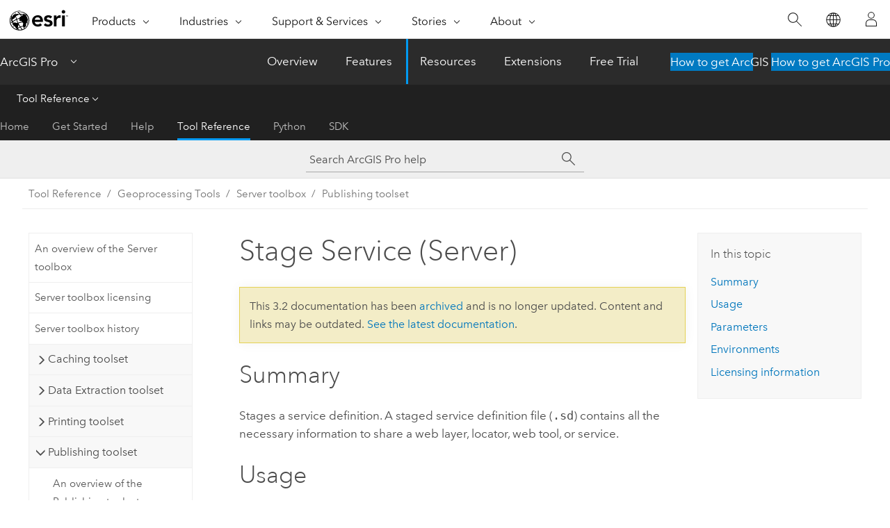

--- FILE ---
content_type: text/html; charset=UTF-8
request_url: https://pro.arcgis.com/en/pro-app/3.2/tool-reference/server/stage-service.htm
body_size: 29646
content:


<!DOCTYPE html>
<!--[if lt IE 7]>  <html class="ie lt-ie9 lt-ie8 lt-ie7 ie6" dir="ltr"> <![endif]-->
<!--[if IE 7]>     <html class="ie lt-ie9 lt-ie8 ie7" dir="ltr"> <![endif]-->
<!--[if IE 8]>     <html class="ie lt-ie9 ie8" dir="ltr"> <![endif]-->
<!--[if IE 9]>     <html class="ie ie9" dir="ltr"> <![endif]-->
<!--[if !IE]><!--> <html dir="ltr" lang="en"> <!--<![endif]-->
<head>
<meta name="Applebot" content="noindex,nofollow">
<meta name="facebot" content="noindex,nofollow">
<meta name="DuckDuckBot" content="noindex,nofollow">
<meta name="Baiduspider" content="noindex,nofollow">
<meta name="Bingbot" content="noindex,nofollow">
<meta name="Slurp" content="noindex,nofollow">
<meta name="Googlebot" content="noindex,nofollow">
<link rel="canonical" href="https://pro.arcgis.com/en/pro-app/latest/tool-reference/server/stage-service.htm">
    <meta charset="utf-8">
    <title>Stage Service (Server)&mdash;ArcGIS Pro | Documentation</title>
    <meta content="IE=edge,chrome=1" http-equiv="X-UA-Compatible">

    <script>
      var appOverviewURL = "/content/esri-sites/en-us/arcgis/products/arcgis-pro/overview";
    </script>

    <script>
      var docConfig = {
        locale: 'en'
        ,localedir: 'en'
        ,langSelector: ''
        
        ,relativeUrl: false
        

        ,searchformUrl: '/search/'
        ,tertiaryNavIndex: '3'

        
      };
    </script>
	 


    
    <!--[if lt IE 9]>
      <script src="/cdn/js/libs/html5shiv.js" type="text/javascript"></script>
      <script src="/cdn/js/libs/selectivizr-min.js" type="text/javascript"></script>
      <script src="/cdn/js/libs/json2.js" type="text/javascript"></script>
      <script src="/cdn/js/libs/html5shiv-printshiv.js" type="text/javascript" >

    <![endif]-->

     <!--[if lt IE 11]>
    <script>
      $$(document).ready(function(){
        $$(".hideOnIE").hide();
      });
    </script>
    <![endif]-->
	<meta name="viewport" content="width=device-width, user-scalable=no">
	<link href="/assets/img/favicon.ico" rel="shortcut icon" >
	<link href="/assets/css/screen.css" media="screen" rel="stylesheet" type="text/css" />
	<link href="/cdn/calcite/css/documentation.css" media="screen" rel="stylesheet" type="text/css" />
	<link href="/assets/css/print.css" media="print" type="text/css" rel="stylesheet" />

	<!--
	<link href="/assets/css/screen_l10n.css" media="screen" rel="stylesheet" type="text/css" />
	<link href="/assets/css/documentation/base_l10n.css" media="screen" rel="stylesheet" type="text/css" />
	<link href="/assets/css/print_l10n.css" media="print" type="text/css" rel="stylesheet" />
	-->
	<script src="/cdn/js/libs/latest/jquery.latest.min.js" type="text/javascript"></script>
    <script src="/cdn/js/libs/latest/jquery-migrate-latest.min.js" type="text/javascript"></script>
	<script src="/cdn/js/libs/jquery.cookie.js" type="text/javascript"></script>
	<link href="/cdn/css/colorbox.css" media="screen" rel="stylesheet" type="text/css" />
	<link href="/cdn/css/colorbox_l10n.css" media="screen" rel="stylesheet" type="text/css" />
	<script src="/cdn/js/libs/jquery.colorbox-min.js" type="text/javascript"></script>
	<script src="/assets/js/video-init.js" type="text/javascript"></script>
	<script src="/assets/js/sitecfg.js" type="text/javascript"></script>
	
		<script src="/assets/js/signIn.js" type="text/javascript"></script>
	
	

	<!--- Language Picker -->
	<script src="/assets/js/locale/l10NStrings.js" type="text/javascript"></script>
	
		<script src="/assets/js/locale/langSelector.js" type="text/javascript"></script>
	

	<script src="/assets/js/calcite-web.js" type="text/javascript"></script>



  <!--- search MD -->
    <META name="description" content="ArcGIS geoprocessing tool that stages a service definition. A staged service definition file (.sd) contains all the necessary information to share a web layer, locator, web tool, or service."><META name="last-modified" content="2023-9-29"><META name="product" content="arcgis-pro"><META name="version" content="pro3.2"><META name="search-collection" content="help"><META name="search-category" content="help-general"><META name="subject" content="SERVER"><META name="sub_category" content="ArcGIS Pro"><META name="content_type" content="Tool Reference"><META name="subject_label" content="SERVER"><META name="sub_category_label" content="ArcGIS Pro"><META name="content_type_label" content="Tool Reference"><META name="content-language" content="en">
    <!--- search MD -->
      
    <!-- Add in Global Nav -->
    <link rel="stylesheet" href="//webapps-cdn.esri.com/CDN/components/global-nav/css/gn.css" />
    <!--<script src="//webapps-cdn.esri.com/CDN/components/global-nav/test_data.js"></script>-->
    <script src="//webapps-cdn.esri.com/CDN/components/global-nav/js/gn.js"></script>
    <!-- End Add in Global Nav -->

</head>

<!--
      pub: GUID-968E64D3-25D0-4321-BFBF-0F3478B4E409=38
      tpc: GUID-CA5BEB33-77FD-4401-AE44-15DFE29030EB=25
      -->


<!-- variable declaration, if any -->

<body class="claro en pro esrilocalnav">
  <!-- Secondary nav -->
  <script>
     insertCss(_esriAEMHost+"/etc.clientlibs/esri-sites/components/content/local-navigation/clientlibs.css")
     insertElem("div", "local-navigation", '<nav id="second-nav" navtype="existingNavigation" domain="'+_esriAEMHost+'" path="'+appOverviewURL+'"></nav>' )
  </script>

  
<!-- End of drawer -->

  
  <div class="wrapper">
      <!--googleoff: all-->


      <div id="skip-to-content">
        <!--googleoff: all-->
        <div class="search">
        <div class="esri-search-box">
          <div class="search-component">
            <form id="helpSearchForm">
              <input class="esri-search-textfield leader" name="q" placeholder="Search ArcGIS Pro help" autocapitalize="off" autocomplete="off" autocorrect="off" spellcheck="false" aria-label="Search ArcGIS Pro help">
  <input type="hidden" name="collection" value="help" />
  <input type="hidden" name="product" value="arcgis-pro" />
  <input type="hidden" name="version" value="pro3.2" />
  <input type="hidden" name="language" value="en" />
  <button class="esri-search-button-submit" type="submit" aria-label="Search"></button>
            </form>
          </div>
        </div>
      </div>
        <!--googleon: all-->
       
        <!-- content goes here -->
        <div class="grid-container ">
          

            
              
  <!--BREADCRUMB-BEG--><div id="bigmac" class="sticky-breadcrumbs trailer-2" data-spy="affix" data-offset-top="180"> </div><!--BREADCRUMB-END-->
  <!--googleoff: all-->
    <div class="column-5 tablet-column-12 trailer-2 ">
      <aside class="js-accordion accordion reference-index" aria-live="polite" role="tablist">
        <div></div>
      </aside>

      <div class="js-sticky scroll-show tablet-hide leader-1 back-to-top" data-top="0" style="top: 0px;">
        <a href="#" class="btn btn-fill btn-clear">Back to Top</a>
      </div>
    </div>
  <!--googleon: all-->
  
            
            
            
	
		<div class="column-13  pre-1 content-section">
	
		<header class="trailer-1"><h1>Stage Service (Server)</h1></header>

		 
	<!--googleoff: all-->
	
		
				<aside id="main-toc-small" class="js-accordion accordion tablet-show trailer-1">
			      <div class="accordion-section">
			        <h4 class="accordion-title">In this topic</h4>
			        <div class="accordion-content list-plain">
			          <ol class="list-plain pre-0 trailer-0"><li><a href="#S_GUID-1E9C0881-986C-4B5C-8690-D1F40BB14479">Summary</a></li><li><a href="#ESRI_USAGES_DBE9B6AE1D3243099929E09EE28D4DB6">Usage</a></li><li><a href="#GUID-2BDCCC27-5339-4601-8686-15CEABF0F61B">Parameters</a></li><li><a href="#GUID-94F6EED1-52FD-4664-8450-FB1A332C08F4">Environments</a></li><li><a href="#L_">Licensing information</a></li></ol>
			        </div>
			      </div>
			     </aside>
		
    
   <!--googleon: all-->


		<main>
			
	
    	
    


			
<div class="section1 summary padded-anchor" id="S_GUID-1E9C0881-986C-4B5C-8690-D1F40BB14479" purpose="summary"><h2>Summary</h2><p id="GUID-1E9C0881-986C-4B5C-8690-D1F40BB14479">Stages a service definition. A staged service definition file (<span class="usertext">.sd</span>) contains all the necessary information to share a web layer, locator, web tool, or service.</p></div>
<div class="section1 gptoolusages padded-anchor" id="ESRI_USAGES_DBE9B6AE1D3243099929E09EE28D4DB6" purpose="gptoolusages"><h2>Usage</h2><ul purpose="gptoolusages">
<li purpose="gptoolusage" id="ESRI_USAGE_4F7F9B6AD9724F75BE1A06FD4D7DC5E7" esri_qref="yes"><p id="GUID-EA39A3BD-7421-4E84-8F36-E086D07C83E4">This tool converts a service definition draft file (<span class="usertext">.sddraft</span>) to a service definition that can be input to the <span purpose="gptoolref"><a class="xref xref" href="/en/pro-app/3.2/tool-reference/server/upload-service-definition.htm">Upload Service Definition</a></span> tool to upload and publish a web layer, locator, web tool, or service to <span class="ph">ArcGIS Online</span>, <span class="ph">ArcGIS Enterprise</span>, or <span class="ph">ArcGIS Server</span>. Draft service definitions cannot be used to publish a web layer, locator, web tool, or service directly.</p></li><li purpose="gptoolusage" id="ESRI_USAGE_71DD466B112B4DD09CF5EE3F1343744B" esri_qref="no"><p id="GUID-50CB014D-4D60-43E5-8056-C4D01361DEDC">This tool will analyze <span class="usertext">.sddraft</span> files to determine suitability and sources of potential performance issues before converting an <span class="usertext">.sddraft</span> file to an <span class="usertext">.sd</span> file. When the tool is running, you can hover over the progress bar to display a pop-up window containing comprehensive information about the tool, including analyzer messages. You can also click     <span class="uicontrol">View Details</span> to see the same information in a detached window, or click <span class="uicontrol">Open History</span> to open the project's  <a class="xref xref" esrisubtype="extrel" hrefpfx="/en/pro-app/3.2/help/analysis/geoprocessing" href="/en/pro-app/3.2/help/analysis/geoprocessing/basics/geoprocessing-history.htm">geoprocessing history</a>. When the tool is finished running, the progress bar will display an icon and message to indicate the tool status. For more information about viewing messages in geoprocessing tools, see <a class="xref xref" esrisubtype="extrel" hrefpfx="/en/pro-app/3.2/help/analysis/geoprocessing" href="/en/pro-app/3.2/help/analysis/geoprocessing/basics/run-geoprocessing-tools.htm">Use a geoprocessing tool</a>.</p></li><li purpose="gptoolusage" id="ESRI_USAGE_137C3E375B764D9FBF2EC141DF445FBA" esri_qref="no"><p id="GUID-553655FA-44B6-4BF2-A3B0-CA488D7B6593">When analyzing an <span class="usertext">.sddraft</span> file, you may see two types of messages: errors and warnings. Analyzer errors must be addressed before you can create an <span class="usertext">.sd</span> file. Analyzer warnings identify issues related to performance, appearance, and data access but do not prevent you from converting the <span class="usertext">.sddraft</span> file to an <span class="usertext">.sd</span> file. Each analyzer message has an associated help topic. For more information about resolving these issues, see <a class="xref xref" esrisubtype="extrel" hrefpfx="/en/pro-app/3.2/help/sharing" href="/en/pro-app/3.2/help/sharing/overview/analyze-your-gis-resource.htm">Analyze your GIS resource</a>.</p></li><li purpose="gptoolusage" esri_qref="no" id="ESRI_USAGE_979C24668CE14C64B87A9AC1AA0EDA73"><p id="GUID-D334EB20-C641-4FA6-B889-696A95D086E9">Service definition drafts can be created using the <span class="usertext"><a class="xref xref" esrisubtype="extrel" hrefpfx="/en/pro-app/3.2/arcpy" href="/en/pro-app/3.2/arcpy/sharing/introduction-to-arcpy-sharing.htm">arcpy.sharing</a></span> module or the <span class="usertext"><a class="xref xref" esrisubtype="extrel" hrefpfx="/en/pro-app/3.2/arcpy" href="/en/pro-app/3.2/arcpy/functions/creategeocodesddraft.htm">CreateGeocodeSDDraft</a></span> or <span class="usertext"><a class="xref xref" esrisubtype="extrel" hrefpfx="/en/pro-app/3.2/arcpy" href="/en/pro-app/3.2/arcpy/functions/creategpsddraft.htm">CreateGPSDDraft</a></span> <span class="ph">ArcPy</span> functions.</p>
</li></ul></div><div class="section1 gpsyntax padded-anchor modifier-class trailer-2 js-tab-group" id="GUID-2BDCCC27-5339-4601-8686-15CEABF0F61B" purpose="gptoolsyntax"><h2>Parameters</h2><nav class="tab-nav"><a class="tab-title is-active js-tab gptab" val="dialog">Dialog</a><a class="tab-title js-tab gptab" val="python">Python</a></nav><section class="tab-contents"><article class="tab-section js-tab-section is-active"><p><table class="gptoolparamtbl"><thead><tr><td class="th_p">Label</td><td class="th_e">Explanation</td><td class="th_d">Data Type</td></tr></thead><tr purpose="gptoolparamdialog" id="GUID-0E7B1E11-0020-4256-A4E3-F7670765264F" paramname="in_service_definition_draft" expression="in_service_definition_draft"><td class="gptoolparamname"><div class="">Service Definition Draft
</div></td><td purpose="gptoolparamdesc"><p id="GUID-415B6C1F-D09E-4080-8909-4BDF81C1BA08">The input draft service definition. Service definition drafts can be created using the <span class="usertext"><a class="xref xref" esrisubtype="extrel" hrefpfx="/en/pro-app/3.2/arcpy" href="/en/pro-app/3.2/arcpy/sharing/introduction-to-arcpy-sharing.htm">arcpy.sharing</a></span> module or the <span class="usertext"><a class="xref xref" esrisubtype="extrel" hrefpfx="/en/pro-app/3.2/arcpy" href="/en/pro-app/3.2/arcpy/functions/creategeocodesddraft.htm">CreateGeocodeSDDraft</a></span> or <span class="usertext"><a class="xref xref" esrisubtype="extrel" hrefpfx="/en/pro-app/3.2/arcpy" href="/en/pro-app/3.2/arcpy/functions/creategpsddraft.htm">CreateGPSDDraft</a></span> <span class="ph">ArcPy</span> functions.</p></td><td purpose="gptoolparamtype">File</td></tr><tr purpose="gptoolparamdialog" id="GUID-3B8947C3-80E8-4D9C-9A1D-1AC8FF27B291" paramname="out_service_definition" expression="out_service_definition"><td class="gptoolparamname"><div class="">Service Definition
</div></td><td purpose="gptoolparamdesc"><p id="GUID-A12D5462-E917-4D6F-B990-FE44F7D6497B">The resulting service definition. The default is to write the service definition to the same directory as the draft service definition.</p></td><td purpose="gptoolparamtype">File</td></tr><tr purpose="gptoolparamdialog" id="GUID-F28C51E2-561B-4BBA-8EEB-7D36E633192D" paramname="staging_version" expression="staging_version"><td class="gptoolparamname"><div class="">Staging Version
</div><div class="paramhint">(Optional)</div></td><td purpose="gptoolparamdesc"><p id="GUID-3EE94AD5-F5FA-4EA9-83DD-9BBDB764B691">The version of the published service definition.</p><p id="GUID-969F38B3-AF44-4E9C-BF05-C9357A240533">When sharing a feature, a tile, or an imagery layer to <span class="ph">ArcGIS Enterprise</span>, use 5 for the value. When sharing a map image layer or web tool to <span class="ph">ArcGIS Enterprise</span>, and any layer type to <span class="ph">ArcGIS Online</span>, use 102 for the value. This is the default.</p><p id="GUID-FFB387B6-58E0-4EF1-810B-D587D53D0FA9"> When sharing a web tool or geoprocessing service to <span class="ph">ArcGIS Enterprise</span> or <span class="ph">ArcGIS Server</span> using the <span class="usertext"><a class="xref xref" esrisubtype="extrel" hrefpfx="/en/pro-app/3.2/arcpy" href="/en/pro-app/3.2/arcpy/sharing/geoprocessingsharingdraft-class.htm">GeoprocessingSharingDraft</a></span> or <span class="usertext"><a class="xref xref" esrisubtype="extrel" hrefpfx="/en/pro-app/3.2/arcpy" href="/en/pro-app/3.2/arcpy/functions/creategpsddraft.htm">CreateGPSDDraft</a></span> function, use the  value corresponding to the version number from the following list:</p><ul purpose="ul" id="UL_F4A6F6B5E49C4EDF8DCCF6D5BA8724AF"><li purpose="li" id="LI_4B15CD319DDF471EB8DE472541818F1E"><span class="ph">11.2.0</span>—320</li><li purpose="li" id="LI_2BE960C903D3479AA8E60DC242FAD42C"><span class="ph">11.1.0</span>—310</li><li purpose="li" id="LI_285987B69AD747E1A0E770BBDF8F220B"><span class="ph">11.0.0</span>—300</li><li purpose="li" id="LI_9CE9067EE9484454BD329D739E697B93"><span class="ph">10.9.1</span>—209</li><li purpose="li" id="LI_D40DFD0C99FB4ACEA1F930A03545002E"><span class="ph">10.9</span>—208</li><li purpose="li" id="LI_9E80349D1BBC4CE7949A89440E7D86B5"><span class="ph">10.8.1</span>—206</li><li purpose="li" id="LI_E15A4F35C54C4277AA95BACF68319771"><span class="ph">10.8</span>—205</li><li purpose="li" id="LI_3A299179A267451CAEC029E29BA51C79"><span class="ph">10.7.1</span>—204</li><li purpose="li" id="LI_27ABA63D5F414783BC8561AD03B8E71A"><span class="ph">10.7</span>—203</li><li purpose="li" id="LI_CA06705D4FA343718EE846F8DBC1D07C"><span class="ph">10.6.1</span>—202</li><li purpose="li" id="LI_7906B61CE74643F8A84B303564DFFDFC"><span class="ph">10.6</span>—201</li><li purpose="li" id="LI_C4AB983BBD97498D9434D9667D2B2C25"><span class="ph">10.5.1</span>—200</li></ul></td><td purpose="gptoolparamtype">Long</td></tr></table></p></article><article class="tab-section js-tab-section"><p><pre class="gpexpression padded-anchor" purpose="gptoolexpression">arcpy.server.StageService(in_service_definition_draft, out_service_definition, {staging_version})</pre><table class="gptoolparamtbl"><thead><tr><td class="th_p">Name</td><td class="th_e">Explanation</td><td class="th_d">Data Type</td></tr></thead><tr purpose="gptoolparam" id="GUID-0E7B1E11-0020-4256-A4E3-F7670765264F" paramname="in_service_definition_draft" expression="in_service_definition_draft"><td class="gptoolparamname"><div class="">in_service_definition_draft</div></td><td purpose="gptoolparamdesc"><p id="GUID-415B6C1F-D09E-4080-8909-4BDF81C1BA08">The input draft service definition. Service definition drafts can be created using the <span class="usertext"><a class="xref xref" esrisubtype="extrel" hrefpfx="/en/pro-app/3.2/arcpy" href="/en/pro-app/3.2/arcpy/sharing/introduction-to-arcpy-sharing.htm">arcpy.sharing</a></span> module or the <span class="usertext"><a class="xref xref" esrisubtype="extrel" hrefpfx="/en/pro-app/3.2/arcpy" href="/en/pro-app/3.2/arcpy/functions/creategeocodesddraft.htm">CreateGeocodeSDDraft</a></span> or <span class="usertext"><a class="xref xref" esrisubtype="extrel" hrefpfx="/en/pro-app/3.2/arcpy" href="/en/pro-app/3.2/arcpy/functions/creategpsddraft.htm">CreateGPSDDraft</a></span> <span class="ph">ArcPy</span> functions.</p></td><td purpose="gptoolparamtype">File</td></tr><tr purpose="gptoolparam" id="GUID-3B8947C3-80E8-4D9C-9A1D-1AC8FF27B291" paramname="out_service_definition" expression="out_service_definition"><td class="gptoolparamname"><div class="">out_service_definition</div></td><td purpose="gptoolparamdesc"><p id="GUID-A12D5462-E917-4D6F-B990-FE44F7D6497B">The resulting service definition. The default is to write the service definition to the same directory as the draft service definition.</p></td><td purpose="gptoolparamtype">File</td></tr><tr purpose="gptoolparam" id="GUID-F28C51E2-561B-4BBA-8EEB-7D36E633192D" paramname="staging_version" expression="staging_version"><td class="gptoolparamname"><div class="">staging_version</div><div class="paramhint">(Optional)</div></td><td purpose="gptoolparamdesc"><p id="GUID-3EE94AD5-F5FA-4EA9-83DD-9BBDB764B691">The version of the published service definition.</p><p id="GUID-969F38B3-AF44-4E9C-BF05-C9357A240533">When sharing a feature, a tile, or an imagery layer to <span class="ph">ArcGIS Enterprise</span>, use 5 for the value. When sharing a map image layer or web tool to <span class="ph">ArcGIS Enterprise</span>, and any layer type to <span class="ph">ArcGIS Online</span>, use 102 for the value. This is the default.</p><p id="GUID-FFB387B6-58E0-4EF1-810B-D587D53D0FA9"> When sharing a web tool or geoprocessing service to <span class="ph">ArcGIS Enterprise</span> or <span class="ph">ArcGIS Server</span> using the <span class="usertext"><a class="xref xref" esrisubtype="extrel" hrefpfx="/en/pro-app/3.2/arcpy" href="/en/pro-app/3.2/arcpy/sharing/geoprocessingsharingdraft-class.htm">GeoprocessingSharingDraft</a></span> or <span class="usertext"><a class="xref xref" esrisubtype="extrel" hrefpfx="/en/pro-app/3.2/arcpy" href="/en/pro-app/3.2/arcpy/functions/creategpsddraft.htm">CreateGPSDDraft</a></span> function, use the  value corresponding to the version number from the following list:</p><ul purpose="ul" id="UL_F4A6F6B5E49C4EDF8DCCF6D5BA8724AF"><li purpose="li" id="LI_4B15CD319DDF471EB8DE472541818F1E"><span class="ph">11.2.0</span>—320</li><li purpose="li" id="LI_2BE960C903D3479AA8E60DC242FAD42C"><span class="ph">11.1.0</span>—310</li><li purpose="li" id="LI_285987B69AD747E1A0E770BBDF8F220B"><span class="ph">11.0.0</span>—300</li><li purpose="li" id="LI_9CE9067EE9484454BD329D739E697B93"><span class="ph">10.9.1</span>—209</li><li purpose="li" id="LI_D40DFD0C99FB4ACEA1F930A03545002E"><span class="ph">10.9</span>—208</li><li purpose="li" id="LI_9E80349D1BBC4CE7949A89440E7D86B5"><span class="ph">10.8.1</span>—206</li><li purpose="li" id="LI_E15A4F35C54C4277AA95BACF68319771"><span class="ph">10.8</span>—205</li><li purpose="li" id="LI_3A299179A267451CAEC029E29BA51C79"><span class="ph">10.7.1</span>—204</li><li purpose="li" id="LI_27ABA63D5F414783BC8561AD03B8E71A"><span class="ph">10.7</span>—203</li><li purpose="li" id="LI_CA06705D4FA343718EE846F8DBC1D07C"><span class="ph">10.6.1</span>—202</li><li purpose="li" id="LI_7906B61CE74643F8A84B303564DFFDFC"><span class="ph">10.6</span>—201</li><li purpose="li" id="LI_C4AB983BBD97498D9434D9667D2B2C25"><span class="ph">10.5.1</span>—200</li></ul></td><td purpose="gptoolparamtype">Long</td></tr></table><div class="section1 padded-anchor" id="C_GUID-E4EE691D-C5C2-4F1C-BBC9-D600F4F8689E" purpose="codesamplesPython"><h3>Code sample</h3><section class="codeblock padded-anchor" purpose="codeblock">StageService example 1 (stand-alone script)
<div class="codeblockdesc" purpose="codeblockdesc"><p id="GUID-E4B9022E-2435-4790-9B3D-6BF6DB3BB6E9">The following script publishes a list of layers from a map as a <a class="xref xref" esrisubtype="extrel" hrefpfx="/en/pro-app/3.2/help/sharing" href="/en/pro-app/3.2/help/sharing/overview/web-tile-layer.htm">web tile layer</a> to either <span class="ph">ArcGIS Enterprise</span> or <span class="ph">ArcGIS Online</span>. Portal information is obtained from the <a class="xref xref" esrisubtype="extrel" hrefpfx="/en/pro-app/3.2/help" href="/en/pro-app/3.2/help/projects/manage-portal-connections-from-arcgis-pro.htm">Portals</a> page in <span class="ph">ArcGIS Pro</span>.</p></div><div class="codeblockbody"><pre><code class="python">import arcpy
import os

# Set output file names
outdir = r&quot;C:\Project\Output&quot;
service = &quot;TileSharingDraftExample&quot;
sddraft_filename = service + &quot;.sddraft&quot;
sddraft_output_filename = os.path.join(outdir, sddraft_filename)

# Reference map to publish
aprx = arcpy.mp.ArcGISProject(r&quot;C:\Project\World.aprx&quot;)
m = aprx.listMaps(&quot;World&quot;)[0]
lyrs = []
lyrs.append(m.listLayers('cities')[0])
lyrs.append(m.listLayers('counties')[0])

# Create TileSharingDraft and set service properties
sharing_draft = m.getWebLayerSharingDraft(&quot;HOSTING_SERVER&quot;, &quot;TILE&quot;, service, lyrs)
sharing_draft.summary = &quot;My Summary&quot;
sharing_draft.tags = &quot;My Tags&quot;
sharing_draft.description = &quot;My Description&quot;
sharing_draft.credits = &quot;My Credits&quot;
sharing_draft.useLimitations = &quot;My Use Limitations&quot;

# Create Service Definition Draft file
sharing_draft.exportToSDDraft(sddraft_output_filename)

# Stage Service
sd_filename = service + &quot;.sd&quot;
sd_output_filename = os.path.join(outdir, sd_filename)
arcpy.server.StageService(sddraft_output_filename, sd_output_filename)

# Share to portal
print(&quot;Uploading Service Definition...&quot;)
arcpy.server.UploadServiceDefinition(sd_output_filename, &quot;My Hosted Services&quot;)

print(&quot;Successfully Uploaded service.&quot;)</code></pre></div></section><section class="codeblock padded-anchor" purpose="codeblock">StageService example 2 (stand-alone script)<div class="codeblockdesc" purpose="codeblockdesc"><p id="GUID-52BBCFCA-BFD4-4C1B-BA16-734D3BBE967E">The following script stages an existing service definition draft and displays analyzer warnings and errors. </p></div><div class="codeblockbody"><pre><code class="python">import arcpy

try:
    arcpy.server.StageService(r&quot;C:\Data\World.sddraft&quot;, r&quot;C:\Data\World.sd&quot;)
    warnings = arcpy.GetMessages(1)
    print(warnings)

except Exception as stage_exception:
    print(&quot;Sddraft not staged. Analyzer errors encountered - {}&quot;.format(str(stage_exception)))</code></pre></div></section></div></p></article></section></div>
<div class="section1 gpenvs padded-anchor" id="GUID-94F6EED1-52FD-4664-8450-FB1A332C08F4" purpose="gptoolenvs"><h2>Environments</h2><div class="gptoolenvs" id="GUID-94F6EED1-52FD-4664-8450-FB1A332C08F4" purpose="gptoolenvs"><a class="xref " esrisubtype="extrel" hrefpfx="/en/pro-app/3.2/tool-reference" href="/en/pro-app/3.2/tool-reference/environment-settings/current-workspace.htm">Current Workspace</a></div></div><a name="sect_gplicense"></a><div class="section1 gplicense padded-anchor" id="L_" purpose="gplicense"><h2>Licensing information</h2><ul><li>Basic: Yes</li><li>Standard: Yes</li><li>Advanced: Yes</li></ul></div><section class="section2 leader-1" purpose="relatedtopics"><h4 class="trailer-0">Related topics</h4><ul class="pre-0 trailer-2"><li><a class="xref relatedtopic" href="/en/pro-app/3.2/tool-reference/server/an-overview-of-the-publishing-toolset.htm">An overview of the Publishing toolset</a></li><li><a class="xref relatedtopic" esrisubtype="extrel" hrefpfx="/en/pro-app/3.2/help/analysis/geoprocessing" href="/en/pro-app/3.2/help/analysis/geoprocessing/basics/find-geoprocessing-tools.htm">Find a geoprocessing tool</a></li></ul></section>
			
				<hr>
				<!--googleoff: all-->
				
	
        
		    <p class="feedback right">
		        <a id="afb" class="icon-ui-contact" href="/feedback/" data-langlabel="feedback-on-this-topic" >Feedback on this topic?</a>
		    </p>
        
	

				<!--googleon: all-->
			
		</main>
	</div>
	
	<!--googleoff: all-->
	
		
			<div id="main-toc-large" class="column-5">
			    <div class="panel font-size--2 tablet-hide trailer-1">
			      <h5 class="trailer-half">In this topic</h5>
			      <ol class="list-plain pre-0 trailer-0"><li><a href="#S_GUID-1E9C0881-986C-4B5C-8690-D1F40BB14479">Summary</a></li><li><a href="#ESRI_USAGES_DBE9B6AE1D3243099929E09EE28D4DB6">Usage</a></li><li><a href="#GUID-2BDCCC27-5339-4601-8686-15CEABF0F61B">Parameters</a></li><li><a href="#GUID-94F6EED1-52FD-4664-8450-FB1A332C08F4">Environments</a></li><li><a href="#L_">Licensing information</a></li></ol>
			    </div>
			    
			    
	  		</div>
		
    
   <!--googleon: all-->




          
        </div>
        <!-- ENDPAGECONTENT -->

      </div>

    </div>  <!-- End of wrapper -->

    <div id="globalfooter"></div>

  <!--googleoff: all-->

  
	<script src="/assets/js/init.js" type="text/javascript"></script>
	<!--<script src="/assets/js/drop-down.js" type="text/javascript"></script>-->
	<script src="/assets/js/search/searchform.js" type="text/javascript"></script>
	<script src="/cdn/js/link-modifier.js" type="text/javascript"></script>
	<script src="/cdn/js/sitewide.js" type="text/javascript"></script>
	<script src="/cdn/js/libs/highlight.pack.js" type="text/javascript"></script>
	<script>hljs.initHighlightingOnLoad();</script>


  
    

  <script src="/cdn/js/affix.js" type="text/javascript"></script>
  <script type="text/javascript">
    $(function () {
          var appendFlg = true;

          $("#bigmac")
          .on("affixed.bs.affix", function (evt) {
            if (appendFlg) {
              $("<a class='crumb' href='#'>Stage Service (Server)</a>").insertAfter ($("#bigmac nav a").last());
              appendFlg = false;
            }
          })
          .on ("affix-top.bs.affix", function(evt) {
            if (!appendFlg) {
              $("#bigmac nav a").last().remove();
            }
            appendFlg = true;
          })
    })
  </script>
  
        <script type="text/javascript">
          window.doctoc = {
            pubID: "1508",
            tpcID: "25",
            
            hideToc : false
          }
        </script>

        <script type="text/javascript" src="/en/pro-app/3.2/tool-reference/main/1518.js" ></script>
        <script type="text/javascript" src="/en/pro-app/3.2/tool-reference/server/1508.js" ></script>
        <script type="text/javascript" src="/cdn/calcite/js/protoc.js" ></script>

        

  <noscript>
        <p>
            <a href="flisting.htm">flist</a>
        </p>
    </noscript>
    
	<script src="//mtags.arcgis.com/tags-min.js"></script>

  
  
    
    
    <script>
      document.write("<script src='" + _esriAEMHost+"/etc.clientlibs/esri-sites/clientlibs/localNav.js'><\/script>");
    </script>

  </body>
</html>

--- FILE ---
content_type: text/html; charset=UTF-8
request_url: https://pro.arcgis.com/en/pro-app/latest/tool-reference/server/stage-service.htm
body_size: 29755
content:


<!DOCTYPE html>
<!--[if lt IE 7]>  <html class="ie lt-ie9 lt-ie8 lt-ie7 ie6" dir="ltr"> <![endif]-->
<!--[if IE 7]>     <html class="ie lt-ie9 lt-ie8 ie7" dir="ltr"> <![endif]-->
<!--[if IE 8]>     <html class="ie lt-ie9 ie8" dir="ltr"> <![endif]-->
<!--[if IE 9]>     <html class="ie ie9" dir="ltr"> <![endif]-->
<!--[if !IE]><!--> <html dir="ltr" lang="en"> <!--<![endif]-->
<head>
    <meta charset="utf-8">
    <title>Stage Service (Server)&mdash;ArcGIS Pro | Documentation</title>
    <meta content="IE=edge,chrome=1" http-equiv="X-UA-Compatible">

    <script>
      var appOverviewURL = "/content/esri-sites/en-us/arcgis/products/arcgis-pro/overview";
    </script>

    <script>
      var docConfig = {
        locale: 'en'
        ,localedir: 'en'
        ,langSelector: ''
        
        ,relativeUrl: false
        

        ,searchformUrl: '/search/'
        ,tertiaryNavIndex: '3'

        
      };
    </script>
	 


    
    <!--[if lt IE 9]>
      <script src="/cdn/js/libs/html5shiv.js" type="text/javascript"></script>
      <script src="/cdn/js/libs/selectivizr-min.js" type="text/javascript"></script>
      <script src="/cdn/js/libs/json2.js" type="text/javascript"></script>
      <script src="/cdn/js/libs/html5shiv-printshiv.js" type="text/javascript" >

    <![endif]-->

     <!--[if lt IE 11]>
    <script>
      $$(document).ready(function(){
        $$(".hideOnIE").hide();
      });
    </script>
    <![endif]-->
	<meta name="viewport" content="width=device-width, user-scalable=no">
	<link href="/assets/img/favicon.ico" rel="shortcut icon" >
	<link href="/assets/css/screen.css" media="screen" rel="stylesheet" type="text/css" />
	<link href="/cdn/calcite/css/documentation.css" media="screen" rel="stylesheet" type="text/css" />
	<link href="/assets/css/print.css" media="print" type="text/css" rel="stylesheet" />

	<!--
	<link href="/assets/css/screen_l10n.css" media="screen" rel="stylesheet" type="text/css" />
	<link href="/assets/css/documentation/base_l10n.css" media="screen" rel="stylesheet" type="text/css" />
	<link href="/assets/css/print_l10n.css" media="print" type="text/css" rel="stylesheet" />
	-->
	<script src="/cdn/js/libs/latest/jquery.latest.min.js" type="text/javascript"></script>
    <script src="/cdn/js/libs/latest/jquery-migrate-latest.min.js" type="text/javascript"></script>
	<script src="/cdn/js/libs/jquery.cookie.js" type="text/javascript"></script>
	<link href="/cdn/css/colorbox.css" media="screen" rel="stylesheet" type="text/css" />
	<link href="/cdn/css/colorbox_l10n.css" media="screen" rel="stylesheet" type="text/css" />
	<script src="/cdn/js/libs/jquery.colorbox-min.js" type="text/javascript"></script>
	<script src="/assets/js/video-init.js" type="text/javascript"></script>
	<script src="/assets/js/sitecfg.js" type="text/javascript"></script>
	
		<script src="/assets/js/signIn.js" type="text/javascript"></script>
	
	

	<!--- Language Picker -->
	<script src="/assets/js/locale/l10NStrings.js" type="text/javascript"></script>
	
		<script src="/assets/js/locale/langSelector.js" type="text/javascript"></script>
	

	<script src="/assets/js/calcite-web.js" type="text/javascript"></script>



  <!--- search MD -->
    <META name="description" content="ArcGIS geoprocessing tool that stages a service definition. A staged service definition file (.sd) contains all the necessary information to share a web layer, locator, web tool, or service."><META name="last-modified" content="2025-10-13"><META name="product" content="arcgis-pro"><META name="version" content="pro3.6"><META name="search-collection" content="help"><META name="search-category" content="help-general"><META name="subject" content="SERVER"><META name="sub_category" content="ArcGIS Pro"><META name="content_type" content="Tool Reference"><META name="subject_label" content="SERVER"><META name="sub_category_label" content="ArcGIS Pro"><META name="content_type_label" content="Tool Reference"><META name="content-language" content="en">
    <!--- search MD -->
      
    <!-- Add in Global Nav -->
    <link rel="stylesheet" href="//webapps-cdn.esri.com/CDN/components/global-nav/css/gn.css" />
    <!--<script src="//webapps-cdn.esri.com/CDN/components/global-nav/test_data.js"></script>-->
    <script src="//webapps-cdn.esri.com/CDN/components/global-nav/js/gn.js"></script>
    <!-- End Add in Global Nav -->

</head>

<!--
      pub: GUID-968E64D3-25D0-4321-BFBF-0F3478B4E409=46
      tpc: GUID-CA5BEB33-77FD-4401-AE44-15DFE29030EB=30
      help-ids: []
      -->


<!-- variable declaration, if any -->

<body class="claro en pro esrilocalnav">
  <!-- Secondary nav -->
  <script>
     insertCss(_esriAEMHost+"/etc.clientlibs/esri-sites/components/content/local-navigation/clientlibs.css")
     insertElem("div", "local-navigation", '<nav id="second-nav" navtype="existingNavigation" domain="'+_esriAEMHost+'" path="'+appOverviewURL+'"></nav>' )
  </script>

  
<!-- End of drawer -->

  
  <div class="wrapper">
      <!--googleoff: all-->


      <div id="skip-to-content">
        <!--googleoff: all-->
        <div class="search">
        <div class="esri-search-box">
          <div class="search-component">
            <form id="helpSearchForm">
              <input class="esri-search-textfield leader" name="q" placeholder="Search ArcGIS Pro help" autocapitalize="off" autocomplete="off" autocorrect="off" spellcheck="false" aria-label="Search ArcGIS Pro help">
  <input type="hidden" name="collection" value="help" />
  <input type="hidden" name="product" value="arcgis-pro" />
  <input type="hidden" name="version" value="pro3.6" />
  <input type="hidden" name="language" value="en" />
  <button class="esri-search-button-submit" type="submit" aria-label="Search"></button>
            </form>
          </div>
        </div>
      </div>
        <!--googleon: all-->
       
        <!-- content goes here -->
        <div class="grid-container ">
          

            
              
  <!--BREADCRUMB-BEG--><div id="bigmac" class="sticky-breadcrumbs trailer-2" data-spy="affix" data-offset-top="180"> </div><!--BREADCRUMB-END-->
  <!--googleoff: all-->
    <div class="column-5 tablet-column-12 trailer-2 ">
      <aside class="js-accordion accordion reference-index" aria-live="polite" role="tablist">
        <div></div>
      </aside>

      <div class="js-sticky scroll-show tablet-hide leader-1 back-to-top" data-top="0" style="top: 0px;">
        <a href="#" class="btn btn-fill btn-clear">Back to Top</a>
      </div>
    </div>
  <!--googleon: all-->
  
            
            
            
	
		<div class="column-13  pre-1 content-section">
	
		<header class="trailer-1"><h1>Stage Service (Server)</h1></header>

		 
	<!--googleoff: all-->
	
		
				<aside id="main-toc-small" class="js-accordion accordion tablet-show trailer-1">
			      <div class="accordion-section">
			        <h4 class="accordion-title">In this topic</h4>
			        <div class="accordion-content list-plain">
			          <ol class="list-plain pre-0 trailer-0"><li><a href="#S_GUID-1E9C0881-986C-4B5C-8690-D1F40BB14479">Summary</a></li><li><a href="#ESRI_USAGES_DBE9B6AE1D3243099929E09EE28D4DB6">Usage</a></li><li><a href="#GUID-2BDCCC27-5339-4601-8686-15CEABF0F61B">Parameters</a></li><li><a href="#GUID-94F6EED1-52FD-4664-8450-FB1A332C08F4">Environments</a></li><li><a href="#L_">Licensing information</a></li></ol>
			        </div>
			      </div>
			     </aside>
		
    
   <!--googleon: all-->


		<main>
			
	
    	
    


			
<div class="section1 summary padded-anchor" id="S_GUID-1E9C0881-986C-4B5C-8690-D1F40BB14479" purpose="summary"><h2>Summary</h2><p id="GUID-1E9C0881-986C-4B5C-8690-D1F40BB14479">Stages a service definition. A staged service definition file (<span class="usertext" purpose="path">.sd</span>) contains all the necessary information to share a web layer, locator, web tool, or service.</p></div>
<div class="section1 gptoolusages padded-anchor" id="ESRI_USAGES_DBE9B6AE1D3243099929E09EE28D4DB6" purpose="gptoolusages"><h2>Usage</h2><ul purpose="gptoolusages">
<li purpose="gptoolusage" id="ESRI_USAGE_4F7F9B6AD9724F75BE1A06FD4D7DC5E7" esri_qref="yes"><p id="GUID-EA39A3BD-7421-4E84-8F36-E086D07C83E4">This tool converts a service definition draft file (<span class="usertext" purpose="path">.sddraft</span>) to a service definition that can be input to the <span purpose="gptoolref"><a class="xref xref" href="/en/pro-app/3.6/tool-reference/server/upload-service-definition.htm">Upload Service Definition</a></span> tool to upload and publish a web layer, locator, web tool, or service to <span class="ph">ArcGIS Online</span>, <span class="ph">ArcGIS Enterprise</span>, or <span class="ph">ArcGIS Server</span>. Draft service definitions cannot be used to publish a web layer, locator, web tool, or service directly.</p></li><li purpose="gptoolusage" id="ESRI_USAGE_71DD466B112B4DD09CF5EE3F1343744B" esri_qref="no"><p id="GUID-50CB014D-4D60-43E5-8056-C4D01361DEDC">This tool analyzes <span class="usertext" purpose="path">.sddraft</span> files to determine suitability and sources of potential performance issues before converting the <span class="usertext" purpose="path">.sddraft</span> file to an <span class="usertext" purpose="path">.sd</span> file. When the tool is running, you can hover over the progress bar to display a pop-up window containing comprehensive information about the tool, including analyzer messages. You can also click     <span class="uicontrol">View Details</span> to see the same information in a detached window, or click <span class="uicontrol">Open History</span> to open the project's  <a class="xref xref" esrisubtype="extrel" hrefpfx="/en/pro-app/3.6/help/analysis/geoprocessing" href="/en/pro-app/3.6/help/analysis/geoprocessing/basics/geoprocessing-history.htm">geoprocessing history</a>. When the tool is finished running, the progress bar will display an icon and message that indicate the tool status. For more information about viewing messages in geoprocessing tools, see <a class="xref xref" esrisubtype="extrel" hrefpfx="/en/pro-app/3.6/help/analysis/geoprocessing" href="/en/pro-app/3.6/help/analysis/geoprocessing/basics/run-geoprocessing-tools.htm">Use a geoprocessing tool</a>.</p></li><li purpose="gptoolusage" id="ESRI_USAGE_137C3E375B764D9FBF2EC141DF445FBA" esri_qref="no"><p id="GUID-553655FA-44B6-4BF2-A3B0-CA488D7B6593">When analyzing an <span class="usertext" purpose="path">.sddraft</span> file, you may see two types of messages: errors and warnings. Analyzer errors must be addressed before you can create an <span class="usertext" purpose="path">.sd</span> file. Analyzer warnings identify issues related to performance, appearance, and data access but do not prevent you from converting the <span class="usertext" purpose="path">.sddraft</span> file to an <span class="usertext" purpose="path">.sd</span> file. Each analyzer message has an associated help topic. For more information about resolving these issues, see <a class="xref xref" esrisubtype="extrel" hrefpfx="/en/pro-app/3.6/help/sharing" href="/en/pro-app/3.6/help/sharing/overview/analyze-your-gis-resource.htm">Analyze your GIS resource</a>.</p></li><li purpose="gptoolusage" esri_qref="no" id="ESRI_USAGE_979C24668CE14C64B87A9AC1AA0EDA73"><p id="GUID-D334EB20-C641-4FA6-B889-696A95D086E9">Service definition drafts can be created using the <span class="usertext" purpose="codeph"><a class="xref xref" esrisubtype="extrel" hrefpfx="/en/pro-app/3.6/arcpy" href="/en/pro-app/3.6/arcpy/sharing/introduction-to-arcpy-sharing.htm">arcpy.sharing</a></span> module or the <span class="usertext" purpose="codeph"><a class="xref xref" esrisubtype="extrel" hrefpfx="/en/pro-app/3.6/arcpy" href="/en/pro-app/3.6/arcpy/functions/creategeocodesddraft.htm">CreateGeocodeSDDraft</a></span> or <span class="usertext" purpose="codeph"><a class="xref xref" esrisubtype="extrel" hrefpfx="/en/pro-app/3.6/arcpy" href="/en/pro-app/3.6/arcpy/functions/creategpsddraft.htm">CreateGPSDDraft</a></span> <span class="ph">ArcPy</span> functions.</p>
</li></ul></div><div class="section1 gpsyntax padded-anchor modifier-class trailer-2 js-tab-group" id="GUID-2BDCCC27-5339-4601-8686-15CEABF0F61B" purpose="gptoolsyntax"><h2>Parameters</h2><nav class="tab-nav"><a class="tab-title is-active js-tab gptab" val="dialog">Dialog</a><a class="tab-title js-tab gptab" val="python">Python</a></nav><section class="tab-contents"><article class="tab-section js-tab-section is-active"><p><table class="gptoolparamtbl"><thead><tr><td class="th_p">Label</td><td class="th_e">Explanation</td><td class="th_d">Data Type</td></tr></thead><tr purpose="gptoolparamdialog" id="GUID-0E7B1E11-0020-4256-A4E3-F7670765264F" paramname="in_service_definition_draft" expression="in_service_definition_draft"><td class="gptoolparamname"><div class="">Service Definition Draft
</div></td><td purpose="gptoolparamdesc"><p id="GUID-415B6C1F-D09E-4080-8909-4BDF81C1BA08">The input draft service definition. Service definition drafts can be created using the <span class="usertext" purpose="codeph"><a class="xref xref" esrisubtype="extrel" hrefpfx="/en/pro-app/3.6/arcpy" href="/en/pro-app/3.6/arcpy/sharing/introduction-to-arcpy-sharing.htm">arcpy.sharing</a></span> module or the <span class="usertext" purpose="codeph"><a class="xref xref" esrisubtype="extrel" hrefpfx="/en/pro-app/3.6/arcpy" href="/en/pro-app/3.6/arcpy/functions/creategeocodesddraft.htm">CreateGeocodeSDDraft</a></span> or <span class="usertext" purpose="codeph"><a class="xref xref" esrisubtype="extrel" hrefpfx="/en/pro-app/3.6/arcpy" href="/en/pro-app/3.6/arcpy/functions/creategpsddraft.htm">CreateGPSDDraft</a></span> <span class="ph">ArcPy</span> functions.</p></td><td purpose="gptoolparamtype">File</td></tr><tr purpose="gptoolparamdialog" id="GUID-3B8947C3-80E8-4D9C-9A1D-1AC8FF27B291" paramname="out_service_definition" expression="out_service_definition"><td class="gptoolparamname"><div class="">Service Definition
</div></td><td purpose="gptoolparamdesc"><p id="GUID-A12D5462-E917-4D6F-B990-FE44F7D6497B">The resulting service definition. The default is to write the service definition to the same directory as the draft service definition.</p></td><td purpose="gptoolparamtype">File</td></tr><tr purpose="gptoolparamdialog" id="GUID-F28C51E2-561B-4BBA-8EEB-7D36E633192D" paramname="staging_version" expression="staging_version"><td class="gptoolparamname"><div class="">Staging Version
</div><div class="paramhint">(Optional)</div></td><td purpose="gptoolparamdesc"><p id="GUID-3EE94AD5-F5FA-4EA9-83DD-9BBDB764B691">The version of the published service definition.</p><p id="GUID-969F38B3-AF44-4E9C-BF05-C9357A240533">When sharing a feature, a tile, or an imagery layer to <span class="ph">ArcGIS Enterprise</span>, use 5 for the value. When sharing a map image layer or web tool to <span class="ph">ArcGIS Enterprise</span>, and any layer type to <span class="ph">ArcGIS Online</span>, use 102 for the value. This is the default.</p><p id="GUID-FFB387B6-58E0-4EF1-810B-D587D53D0FA9"> When sharing a web tool or geoprocessing service to <span class="ph">ArcGIS Enterprise</span> or <span class="ph">ArcGIS Server</span> using the <span class="usertext" purpose="codeph"><a class="xref xref" esrisubtype="extrel" hrefpfx="/en/pro-app/3.6/arcpy" href="/en/pro-app/3.6/arcpy/sharing/geoprocessingsharingdraft-class.htm">GeoprocessingSharingDraft</a></span> or <span class="usertext" purpose="codeph"><a class="xref xref" esrisubtype="extrel" hrefpfx="/en/pro-app/3.6/arcpy" href="/en/pro-app/3.6/arcpy/functions/creategpsddraft.htm">CreateGPSDDraft</a></span> function, use the  value corresponding to the version number from the following list:</p><ul purpose="ul" id="UL_F4A6F6B5E49C4EDF8DCCF6D5BA8724AF"><li purpose="li" id="LI_29CB49B454CD41D184024E1CEAFED3FD"><span class="ph">12.0</span>—360</li><li purpose="li" id="LI_5C1FF507FE5D4572A07BB4C0E421ED09"><span class="ph">11.5</span>—350</li><li purpose="li" id="LI_B41DD6A75A244E2FA1B6D9785DBF3D29"><span class="ph">11.4</span>—340</li><li purpose="li" id="LI_E1DEC25B269B4ECA9203FAA304392B49"><span class="ph">11.3</span>—330</li><li purpose="li" id="LI_B0BD55999D2C41C8B5C6D9C060BDE7B3"><span class="ph">11.2</span>—320</li><li purpose="li" id="LI_7AD91962E04848CCBE0FA98832B5E35E"><span class="ph">11.1</span>—310</li><li purpose="li" id="LI_577BAC2D9C784772A25D6C48136884A7"><span class="ph">11.0</span>—300</li><li purpose="li" id="LI_59E5708DD2804479824BC7EEF9C90766"><span class="ph">10.9.1</span>—209</li><li purpose="li" id="LI_628FC67BAEB548DA9D8A90BBB40DFC61"><span class="ph">10.9</span>—208</li><li purpose="li" id="LI_CD02DCF923504748999EEF66F85EF157"><span class="ph">10.8.1</span>—206</li><li purpose="li" id="LI_1FAA787F3334430F8AE1E09944715AF7"><span class="ph">10.8</span>—205</li><li purpose="li" id="LI_803157D383214D48BB03970DDD8137AD"><span class="ph">10.7.1</span>—204</li><li purpose="li" id="LI_3991FCF28D8B43DD864AE8B6C45FE4E4"><span class="ph">10.7</span>—203</li><li purpose="li" id="LI_CEFB0E00AD2241B5A49BD7DA5CE25704"><span class="ph">10.6.1</span>—202</li><li purpose="li" id="LI_39A9F7F2BED649E39614B31515AE5448"><span class="ph">10.6</span>—201</li></ul></td><td purpose="gptoolparamtype">Long</td></tr></table></p></article><article class="tab-section js-tab-section"><p><pre class="gpexpression padded-anchor" purpose="gptoolexpression">arcpy.server.StageService(in_service_definition_draft, out_service_definition, {staging_version})</pre><table class="gptoolparamtbl"><thead><tr><td class="th_p">Name</td><td class="th_e">Explanation</td><td class="th_d">Data Type</td></tr></thead><tr purpose="gptoolparam" id="GUID-0E7B1E11-0020-4256-A4E3-F7670765264F" paramname="in_service_definition_draft" expression="in_service_definition_draft"><td class="gptoolparamname"><div class="">in_service_definition_draft</div></td><td purpose="gptoolparamdesc"><p id="GUID-415B6C1F-D09E-4080-8909-4BDF81C1BA08">The input draft service definition. Service definition drafts can be created using the <span class="usertext" purpose="codeph"><a class="xref xref" esrisubtype="extrel" hrefpfx="/en/pro-app/3.6/arcpy" href="/en/pro-app/3.6/arcpy/sharing/introduction-to-arcpy-sharing.htm">arcpy.sharing</a></span> module or the <span class="usertext" purpose="codeph"><a class="xref xref" esrisubtype="extrel" hrefpfx="/en/pro-app/3.6/arcpy" href="/en/pro-app/3.6/arcpy/functions/creategeocodesddraft.htm">CreateGeocodeSDDraft</a></span> or <span class="usertext" purpose="codeph"><a class="xref xref" esrisubtype="extrel" hrefpfx="/en/pro-app/3.6/arcpy" href="/en/pro-app/3.6/arcpy/functions/creategpsddraft.htm">CreateGPSDDraft</a></span> <span class="ph">ArcPy</span> functions.</p></td><td purpose="gptoolparamtype">File</td></tr><tr purpose="gptoolparam" id="GUID-3B8947C3-80E8-4D9C-9A1D-1AC8FF27B291" paramname="out_service_definition" expression="out_service_definition"><td class="gptoolparamname"><div class="">out_service_definition</div></td><td purpose="gptoolparamdesc"><p id="GUID-A12D5462-E917-4D6F-B990-FE44F7D6497B">The resulting service definition. The default is to write the service definition to the same directory as the draft service definition.</p></td><td purpose="gptoolparamtype">File</td></tr><tr purpose="gptoolparam" id="GUID-F28C51E2-561B-4BBA-8EEB-7D36E633192D" paramname="staging_version" expression="staging_version"><td class="gptoolparamname"><div class="">staging_version</div><div class="paramhint">(Optional)</div></td><td purpose="gptoolparamdesc"><p id="GUID-3EE94AD5-F5FA-4EA9-83DD-9BBDB764B691">The version of the published service definition.</p><p id="GUID-969F38B3-AF44-4E9C-BF05-C9357A240533">When sharing a feature, a tile, or an imagery layer to <span class="ph">ArcGIS Enterprise</span>, use 5 for the value. When sharing a map image layer or web tool to <span class="ph">ArcGIS Enterprise</span>, and any layer type to <span class="ph">ArcGIS Online</span>, use 102 for the value. This is the default.</p><p id="GUID-FFB387B6-58E0-4EF1-810B-D587D53D0FA9"> When sharing a web tool or geoprocessing service to <span class="ph">ArcGIS Enterprise</span> or <span class="ph">ArcGIS Server</span> using the <span class="usertext" purpose="codeph"><a class="xref xref" esrisubtype="extrel" hrefpfx="/en/pro-app/3.6/arcpy" href="/en/pro-app/3.6/arcpy/sharing/geoprocessingsharingdraft-class.htm">GeoprocessingSharingDraft</a></span> or <span class="usertext" purpose="codeph"><a class="xref xref" esrisubtype="extrel" hrefpfx="/en/pro-app/3.6/arcpy" href="/en/pro-app/3.6/arcpy/functions/creategpsddraft.htm">CreateGPSDDraft</a></span> function, use the  value corresponding to the version number from the following list:</p><ul purpose="ul" id="UL_F4A6F6B5E49C4EDF8DCCF6D5BA8724AF"><li purpose="li" id="LI_29CB49B454CD41D184024E1CEAFED3FD"><span class="ph">12.0</span>—360</li><li purpose="li" id="LI_5C1FF507FE5D4572A07BB4C0E421ED09"><span class="ph">11.5</span>—350</li><li purpose="li" id="LI_B41DD6A75A244E2FA1B6D9785DBF3D29"><span class="ph">11.4</span>—340</li><li purpose="li" id="LI_E1DEC25B269B4ECA9203FAA304392B49"><span class="ph">11.3</span>—330</li><li purpose="li" id="LI_B0BD55999D2C41C8B5C6D9C060BDE7B3"><span class="ph">11.2</span>—320</li><li purpose="li" id="LI_7AD91962E04848CCBE0FA98832B5E35E"><span class="ph">11.1</span>—310</li><li purpose="li" id="LI_577BAC2D9C784772A25D6C48136884A7"><span class="ph">11.0</span>—300</li><li purpose="li" id="LI_59E5708DD2804479824BC7EEF9C90766"><span class="ph">10.9.1</span>—209</li><li purpose="li" id="LI_628FC67BAEB548DA9D8A90BBB40DFC61"><span class="ph">10.9</span>—208</li><li purpose="li" id="LI_CD02DCF923504748999EEF66F85EF157"><span class="ph">10.8.1</span>—206</li><li purpose="li" id="LI_1FAA787F3334430F8AE1E09944715AF7"><span class="ph">10.8</span>—205</li><li purpose="li" id="LI_803157D383214D48BB03970DDD8137AD"><span class="ph">10.7.1</span>—204</li><li purpose="li" id="LI_3991FCF28D8B43DD864AE8B6C45FE4E4"><span class="ph">10.7</span>—203</li><li purpose="li" id="LI_CEFB0E00AD2241B5A49BD7DA5CE25704"><span class="ph">10.6.1</span>—202</li><li purpose="li" id="LI_39A9F7F2BED649E39614B31515AE5448"><span class="ph">10.6</span>—201</li></ul></td><td purpose="gptoolparamtype">Long</td></tr></table><div class="section1 padded-anchor" id="C_GUID-E4EE691D-C5C2-4F1C-BBC9-D600F4F8689E" purpose="codesamplesPython"><h3>Code sample</h3><section class="codeblock padded-anchor" purpose="codeblock">StageService example 1 (stand-alone script)
<div class="codeblockdesc" purpose="codeblockdesc"><p id="GUID-E4B9022E-2435-4790-9B3D-6BF6DB3BB6E9">The following script publishes a list of layers from a map as a <a class="xref xref" esrisubtype="extrel" hrefpfx="/en/pro-app/3.6/help/sharing" href="/en/pro-app/3.6/help/sharing/overview/web-tile-layer.htm">web tile layer</a> to either <span class="ph">ArcGIS Enterprise</span> or <span class="ph">ArcGIS Online</span>. Portal information is obtained from the <a class="xref xref" esrisubtype="extrel" hrefpfx="/en/pro-app/3.6/help" href="/en/pro-app/3.6/help/projects/manage-portal-connections-from-arcgis-pro.htm">Portals</a> page in <span class="ph">ArcGIS Pro</span>.</p></div><div class="codeblockbody"><pre><code class="python">import arcpy
import os

# Set output file names
outdir = r&quot;C:\Project\Output&quot;
service = &quot;TileSharingDraftExample&quot;
sddraft_filename = service + &quot;.sddraft&quot;
sddraft_output_filename = os.path.join(outdir, sddraft_filename)

# Reference map to publish
aprx = arcpy.mp.ArcGISProject(r&quot;C:\Project\World.aprx&quot;)
m = aprx.listMaps(&quot;World&quot;)[0]
lyrs = []
lyrs.append(m.listLayers('cities')[0])
lyrs.append(m.listLayers('counties')[0])

# Create TileSharingDraft and set service properties
sharing_draft = m.getWebLayerSharingDraft(&quot;HOSTING_SERVER&quot;, &quot;TILE&quot;, service, lyrs)
sharing_draft.summary = &quot;My Summary&quot;
sharing_draft.tags = &quot;My Tags&quot;
sharing_draft.description = &quot;My Description&quot;
sharing_draft.credits = &quot;My Credits&quot;
sharing_draft.useLimitations = &quot;My Use Limitations&quot;

# Create Service Definition Draft file
sharing_draft.exportToSDDraft(sddraft_output_filename)

# Stage Service
sd_filename = service + &quot;.sd&quot;
sd_output_filename = os.path.join(outdir, sd_filename)
arcpy.server.StageService(sddraft_output_filename, sd_output_filename)

# Share to portal
print(&quot;Uploading Service Definition...&quot;)
arcpy.server.UploadServiceDefinition(sd_output_filename, &quot;My Hosted Services&quot;)

print(&quot;Successfully Uploaded service.&quot;)</code></pre></div></section><section class="codeblock padded-anchor" purpose="codeblock">StageService example 2 (stand-alone script)<div class="codeblockdesc" purpose="codeblockdesc"><p id="GUID-52BBCFCA-BFD4-4C1B-BA16-734D3BBE967E">The following script stages an existing service definition draft and displays analyzer warnings and errors. </p></div><div class="codeblockbody"><pre><code class="python">import arcpy

try:
    arcpy.server.StageService(r&quot;C:\Data\World.sddraft&quot;, r&quot;C:\Data\World.sd&quot;)
    warnings = arcpy.GetMessages(1)
    print(warnings)

except Exception as stage_exception:
    print(&quot;Sddraft not staged. Analyzer errors encountered - {}&quot;.format(str(stage_exception)))</code></pre></div></section></div></p></article></section></div>
<div class="section1 gpenvs padded-anchor" id="GUID-94F6EED1-52FD-4664-8450-FB1A332C08F4" purpose="gptoolenvs"><h2>Environments</h2><div class="gptoolenvs" id="GUID-94F6EED1-52FD-4664-8450-FB1A332C08F4" purpose="gptoolenvs"><a class="xref " esrisubtype="extrel" hrefpfx="/en/pro-app/3.6/tool-reference" href="/en/pro-app/3.6/tool-reference/environment-settings/current-workspace.htm">Current Workspace</a></div></div><a name="sect_gplicense"></a><div class="section1 gplicense padded-anchor" id="L_" purpose="gplicense"><h2>Licensing information</h2><ul><li>Basic: Yes</li><li>Standard: Yes</li><li>Advanced: Yes</li></ul></div><section class="section2 leader-1" purpose="relatedtopics"><h4 class="trailer-0">Related topics</h4><ul class="pre-0 trailer-2"><li><a class="xref relatedtopic" href="/en/pro-app/3.6/tool-reference/server/an-overview-of-the-publishing-toolset.htm">An overview of the Publishing toolset</a></li><li><a class="xref relatedtopic" esrisubtype="extrel" hrefpfx="/en/pro-app/3.6/help/analysis/geoprocessing" href="/en/pro-app/3.6/help/analysis/geoprocessing/basics/find-geoprocessing-tools.htm">Find a geoprocessing tool</a></li></ul></section>
			
				<hr>
				<!--googleoff: all-->
				
	
        
		    <p class="feedback right">
		        <a id="afb" class="icon-ui-contact" href="/feedback/" data-langlabel="feedback-on-this-topic" >Feedback on this topic?</a>
		    </p>
        
	

				<!--googleon: all-->
			
		</main>
	</div>
	
	<!--googleoff: all-->
	
		
			<div id="main-toc-large" class="column-5">
			    <div class="panel font-size--2 tablet-hide trailer-1">
			      <h5 class="trailer-half">In this topic</h5>
			      <ol class="list-plain pre-0 trailer-0"><li><a href="#S_GUID-1E9C0881-986C-4B5C-8690-D1F40BB14479">Summary</a></li><li><a href="#ESRI_USAGES_DBE9B6AE1D3243099929E09EE28D4DB6">Usage</a></li><li><a href="#GUID-2BDCCC27-5339-4601-8686-15CEABF0F61B">Parameters</a></li><li><a href="#GUID-94F6EED1-52FD-4664-8450-FB1A332C08F4">Environments</a></li><li><a href="#L_">Licensing information</a></li></ol>
			    </div>
			    
			    
	  		</div>
		
    
   <!--googleon: all-->




          
        </div>
        <!-- ENDPAGECONTENT -->

      </div>

    </div>  <!-- End of wrapper -->

    <div id="globalfooter"></div>

  <!--googleoff: all-->

  
	<script src="/assets/js/init.js" type="text/javascript"></script>
	<!--<script src="/assets/js/drop-down.js" type="text/javascript"></script>-->
	<script src="/assets/js/search/searchform.js" type="text/javascript"></script>
	<script src="/cdn/js/link-modifier.js" type="text/javascript"></script>
	<script src="/cdn/js/sitewide.js" type="text/javascript"></script>
	<script src="/cdn/js/libs/highlight.pack.js" type="text/javascript"></script>
	<script>hljs.initHighlightingOnLoad();</script>


  
    

  <script src="/cdn/js/affix.js" type="text/javascript"></script>
  <script type="text/javascript">
    $(function () {
          var appendFlg = true;

          $("#bigmac")
          .on("affixed.bs.affix", function (evt) {
            if (appendFlg) {
              $("<a class='crumb' href='#'>Stage Service (Server)</a>").insertAfter ($("#bigmac nav a").last());
              appendFlg = false;
            }
          })
          .on ("affix-top.bs.affix", function(evt) {
            if (!appendFlg) {
              $("#bigmac nav a").last().remove();
            }
            appendFlg = true;
          })
    })
  </script>
  
        <script type="text/javascript">
          window.doctoc = {
            pubID: "1508",
            tpcID: "25",
            
            hideToc : false
          }
        </script>

        <script type="text/javascript" src="/en/pro-app/3.6/tool-reference/main/1518.js" ></script>
        <script type="text/javascript" src="/en/pro-app/3.6/tool-reference/server/1508.js" ></script>
        <script type="text/javascript" src="/cdn/calcite/js/protoc.js" ></script>

        

  <noscript>
        <p>
            <a href="flisting.htm">flist</a>
        </p>
    </noscript>
    
	<script src="//mtags.arcgis.com/tags-min.js"></script>

  
  
    
    
    <script>
      document.write("<script src='" + _esriAEMHost+"/etc.clientlibs/esri-sites/clientlibs/localNav.js'><\/script>");
    </script>

  </body>
</html>

--- FILE ---
content_type: application/javascript
request_url: https://pro.arcgis.com/en/pro-app/3.2/tool-reference/server/1508.js
body_size: 7299
content:
;(function (){
          treedata = (window.treedata || {});
          treedata.data["root_1508"]  = {  
              "parent" : "",
              "children" : ["1508_23","1508_13","1508_33","1508_h0","1508_h1","1508_h2","1508_h3"]
            },
treedata.data["1508_23"]  = {
            "parent" : "root_1508",
            "label" : "An overview of the Server toolbox",
            "url" : "/en/pro-app/3.2/tool-reference/server/an-overview-of-the-server-toolbox.htm"
            
          },
treedata.data["1508_13"]  = {
            "parent" : "root_1508",
            "label" : "Server toolbox licensing",
            "url" : "/en/pro-app/3.2/tool-reference/server/server-toolbox-license.htm"
            
          },
treedata.data["1508_33"]  = {
            "parent" : "root_1508",
            "label" : "Server toolbox history",
            "url" : "/en/pro-app/3.2/tool-reference/server/server-toolbox-history-pro.htm"
            
          },
treedata.data["1508_h0"]  = { 
              "parent" : "root_1508",
              "label" : "Caching toolset",
              "children" : ["1508_15","1508_29","1508_3","1508_17","1508_14","1508_8","1508_2","1508_5","1508_6","1508_16"]
            }
            ,
treedata.data["1508_15"]  = {
            "parent" : "1508_h0",
            "label" : "An overview of the Caching toolset",
            "url" : "/en/pro-app/3.2/tool-reference/server/an-overview-of-the-caching-toolset.htm"
            
          },
treedata.data["1508_29"]  = {
            "parent" : "1508_h0",
            "label" : "Convert Map Server Cache Storage Format",
            "url" : "/en/pro-app/3.2/tool-reference/server/convert-map-server-cache-storage-format.htm"
            
          },
treedata.data["1508_3"]  = {
            "parent" : "1508_h0",
            "label" : "Create Map Server Cache",
            "url" : "/en/pro-app/3.2/tool-reference/server/create-map-server-cache.htm"
            
          },
treedata.data["1508_17"]  = {
            "parent" : "1508_h0",
            "label" : "Delete Map Server Cache",
            "url" : "/en/pro-app/3.2/tool-reference/server/delete-map-server-cache.htm"
            
          },
treedata.data["1508_14"]  = {
            "parent" : "1508_h0",
            "label" : "Export Map Server Cache",
            "url" : "/en/pro-app/3.2/tool-reference/server/export-map-server-cache.htm"
            
          },
treedata.data["1508_8"]  = {
            "parent" : "1508_h0",
            "label" : "Generate Map Server Cache Tiling Scheme",
            "url" : "/en/pro-app/3.2/tool-reference/server/generate-map-server-cache-tiling-scheme.htm"
            
          },
treedata.data["1508_2"]  = {
            "parent" : "1508_h0",
            "label" : "Import Map Server Cache",
            "url" : "/en/pro-app/3.2/tool-reference/server/import-map-server-cache.htm"
            
          },
treedata.data["1508_5"]  = {
            "parent" : "1508_h0",
            "label" : "Manage Map Server Cache Scales",
            "url" : "/en/pro-app/3.2/tool-reference/server/manage-map-server-cache-scales.htm"
            
          },
treedata.data["1508_6"]  = {
            "parent" : "1508_h0",
            "label" : "Manage Map Server Cache Status",
            "url" : "/en/pro-app/3.2/tool-reference/server/manage-map-server-cache-status.htm"
            
          },
treedata.data["1508_16"]  = {
            "parent" : "1508_h0",
            "label" : "Manage Map Server Cache Tiles",
            "url" : "/en/pro-app/3.2/tool-reference/server/manage-map-server-cache-tiles.htm"
            
          },
treedata.data["1508_h1"]  = { 
              "parent" : "root_1508",
              "label" : "Data Extraction toolset",
              "children" : ["1508_26","1508_24","1508_7","1508_19","1508_11"]
            }
            ,
treedata.data["1508_26"]  = {
            "parent" : "1508_h1",
            "label" : "An overview of the Data Extraction toolset",
            "url" : "/en/pro-app/3.2/tool-reference/server/an-overview-of-the-data-extraction-toolset.htm"
            
          },
treedata.data["1508_24"]  = {
            "parent" : "1508_h1",
            "label" : "Extract Data",
            "url" : "/en/pro-app/3.2/tool-reference/server/extract-data.htm"
            
          },
treedata.data["1508_7"]  = {
            "parent" : "1508_h1",
            "label" : "Extract Data and Email Task",
            "url" : "/en/pro-app/3.2/tool-reference/server/extract-data-and-email-task.htm"
            
          },
treedata.data["1508_19"]  = {
            "parent" : "1508_h1",
            "label" : "Extract Data Task",
            "url" : "/en/pro-app/3.2/tool-reference/server/extract-data-task.htm"
            
          },
treedata.data["1508_11"]  = {
            "parent" : "1508_h1",
            "label" : "Send Email With Zip File Attachment",
            "url" : "/en/pro-app/3.2/tool-reference/server/send-email-with-zip-file-attachment.htm"
            
          },
treedata.data["1508_h2"]  = { 
              "parent" : "root_1508",
              "label" : "Printing toolset",
              "children" : ["1508_10","1508_20","1508_34","1508_37"]
            }
            ,
treedata.data["1508_10"]  = {
            "parent" : "1508_h2",
            "label" : "An overview of the Printing toolset",
            "url" : "/en/pro-app/3.2/tool-reference/server/an-overview-of-the-printing-toolset.htm"
            
          },
treedata.data["1508_20"]  = {
            "parent" : "1508_h2",
            "label" : "Export Web Map",
            "url" : "/en/pro-app/3.2/tool-reference/server/export-web-map.htm"
            
          },
treedata.data["1508_34"]  = {
            "parent" : "1508_h2",
            "label" : "Get Layout Templates Info",
            "url" : "/en/pro-app/3.2/tool-reference/server/get-layout-templates-info.htm"
            
          },
treedata.data["1508_37"]  = {
            "parent" : "1508_h2",
            "label" : "Get Report Templates Info",
            "url" : "/en/pro-app/3.2/tool-reference/server/get-report-templates-info.htm"
            
          },
treedata.data["1508_h3"]  = { 
              "parent" : "root_1508",
              "label" : "Publishing toolset",
              "children" : ["1508_28","1508_36","1508_25","1508_9"]
            }
            ,
treedata.data["1508_28"]  = {
            "parent" : "1508_h3",
            "label" : "An overview of the Publishing toolset",
            "url" : "/en/pro-app/3.2/tool-reference/server/an-overview-of-the-publishing-toolset.htm"
            
          },
treedata.data["1508_36"]  = {
            "parent" : "1508_h3",
            "label" : "Replace Web Layer",
            "url" : "/en/pro-app/3.2/tool-reference/server/replace-web-layer.htm"
            
          },
treedata.data["1508_25"]  = {
            "parent" : "1508_h3",
            "label" : "Stage Service",
            "url" : "/en/pro-app/3.2/tool-reference/server/stage-service.htm"
            
          },
treedata.data["1508_9"]  = {
            "parent" : "1508_h3",
            "label" : "Upload Service Definition",
            "url" : "/en/pro-app/3.2/tool-reference/server/upload-service-definition.htm"
            
          }
        })()